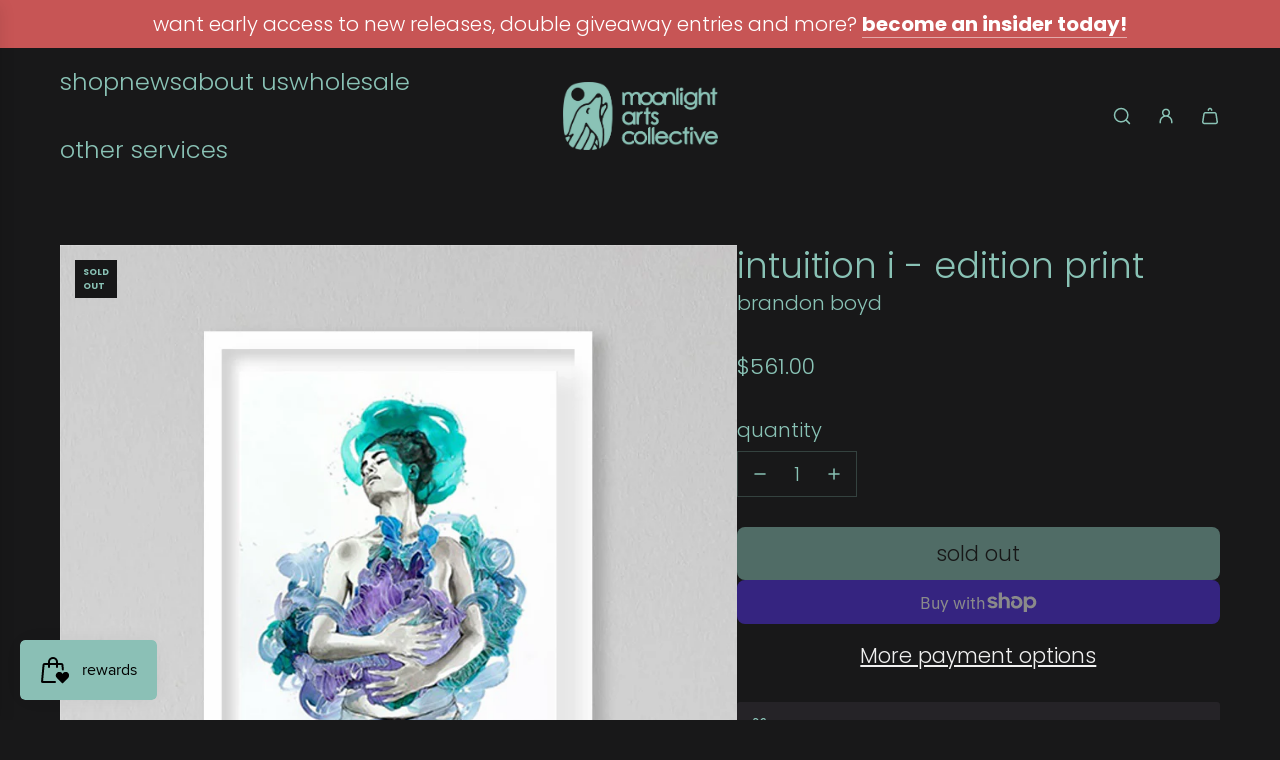

--- FILE ---
content_type: application/javascript; charset=utf-8
request_url: https://recommendations.loopclub.io/v2/storefront/template/?product_id=8057201492209&theme_id=154537296113&page=moonlightartscollective.com%2Fen-ca%2Fproducts%2Fintuition-artist-proof-45-100&r_type=product&r_id=8057201492209&page_type=product_page&currency=CAD&shop=moonlight-ac.myshopify.com&user_id=1769019425-ab766864-9bb5-4c74-be38-dc18eb6f4ffe&theme_store_id=1536&locale=en&screen=desktop&qs=%7B%7D&client_id=50a1fe76-9af9-43ff-9cd1-972f4e501501&cbt=true&cbs=true&market=6796738801&callback=jsonp_callback_27830
body_size: 5825
content:
jsonp_callback_27830({"visit_id":"1769019429-db09fa84-8a7a-4d6c-a5fb-98952b526a88","widgets":[{"id":219370,"page_id":129591,"widget_serve_id":"1c93d56c-369e-4d90-a489-d6f75073d66c","type":"similar_products","max_content":8,"min_content":1,"enabled":true,"location":"shopify-section-product-recommendations","title":"more to explore","css":"[data-rk-widget-id='219370'] .rktheme-addtocart-select-arrow::after {    border-top-color: #181819;  }  [data-rk-widget-id='219370'] .rktheme-bundle-add-to-cart {    background-color: #000;    color: #fff;  }  [data-rk-widget-id='219370'] .rktheme-bundle-add-to-cart:hover {    background-color: #000;  }  [data-rk-widget-id='219370'] .rktheme-bundle-total-price-amounts {    color: #222;  }  [data-rk-widget-id='219370'] .rktheme-bundle-product-item-prices {    color: #222;  }  [data-rk-widget-id='219370'] .rktheme-widget-title {    font-size: 30px;  }  [data-rk-widget-id='219370'] .rktheme-bundle-title {    font-size: 30px;  }        [data-rk-widget-id='219370'] .rktheme-product-image {    object-fit: cover;  }          [data-rk-widget-id='219370'] .rktheme-widget-title {    text-align:center;  }          [data-rk-widget-id='219370'] .rktheme-product-title {    font-family: Century Gothic,sans-serif;  }        [data-rk-widget-id='219370'] .rktheme-product-price-wrap {    font-family: Century Gothic,sans-serif;  }        [data-rk-widget-id='219370'] .rktheme-widget-container[data-ui-mode=desktop] .rktheme-bundle-image,  [data-rk-widget-id='219370'] .rktheme-widget-container[data-ui-mode=mobile] .rktheme-bundle-image {    position: absolute;    top: 0;    left: 0;    right: 0;    bottom: 0;    height: 100%;    width: 100%;    max-height: unset;            object-fit: cover      }      ","layout":"carousel","cart_button_text":"Add to Cart","page_type":"product_page","desktop_per_view":4,"mobile_per_view":2,"carousel_control":"arrow","position_enabled":true,"position":1,"enable_cart_button":false,"cart_button_template":null,"extra":{"auto_position_on":false,"auto_position_last_updated_at":null},"enable_popup":false,"popup_config":{},"show_discount_label":false,"allow_out_of_stock":true,"tablet_per_view":3,"discount_config":{},"cart_properties":{},"template":"<section class='rktheme-widget-container' data-layout='carousel'>    <h3 class='rktheme-widget-title section-title--wrapper'><span>more to explore</span></h3>    <div class='rktheme-carousel-wrap'>      <div class='rktheme-carousel-container glide'>        <div class=\"rktheme-carousel-track glide__track\" data-glide-el=\"track\">          <ul class=\"rktheme-carousel-slides glide__slides\">                                                                                                                <li class='rktheme-carousel-slide glide__slide'>                <div class='rktheme-product-card rktheme-grid-product' data-rk-product-id='8460152471793'>                  <a class='rktheme-product-image-wrap' href='/products/matthew-salacuse-andy-samberg-los-angeles-ca-15-x-20-inch-edition' data-rk-track-type='clicked' data-rk-track-prevent-default='true'>                      <img class='rktheme-product-image  rktheme-product-image--primary' loading=\"lazy\" data-sizes=\"auto\" src=\"https://cdn.shopify.com/s/files/1/0601/8455/9857/files/wc_matthewsalacuse_andysamberglosangelesca15x20_01_c577df6d-f572-46d5-86dd-d72c80575d36_600x.jpg?v=1723216382\" data-src=\"https://cdn.shopify.com/s/files/1/0601/8455/9857/files/wc_matthewsalacuse_andysamberglosangelesca15x20_01_c577df6d-f572-46d5-86dd-d72c80575d36_600x.jpg?v=1723216382\" data-srcset=\"https://cdn.shopify.com/s/files/1/0601/8455/9857/files/wc_matthewsalacuse_andysamberglosangelesca15x20_01_c577df6d-f572-46d5-86dd-d72c80575d36_180x.jpg?v=1723216382 180w 180h, https://cdn.shopify.com/s/files/1/0601/8455/9857/files/wc_matthewsalacuse_andysamberglosangelesca15x20_01_c577df6d-f572-46d5-86dd-d72c80575d36_360x.jpg?v=1723216382 360w 360h, https://cdn.shopify.com/s/files/1/0601/8455/9857/files/wc_matthewsalacuse_andysamberglosangelesca15x20_01_c577df6d-f572-46d5-86dd-d72c80575d36_540x.jpg?v=1723216382 540w 540h, https://cdn.shopify.com/s/files/1/0601/8455/9857/files/wc_matthewsalacuse_andysamberglosangelesca15x20_01_c577df6d-f572-46d5-86dd-d72c80575d36_720x.jpg?v=1723216382 720w 720h, https://cdn.shopify.com/s/files/1/0601/8455/9857/files/wc_matthewsalacuse_andysamberglosangelesca15x20_01_c577df6d-f572-46d5-86dd-d72c80575d36_900x.jpg?v=1723216382 900w 900h, https://cdn.shopify.com/s/files/1/0601/8455/9857/files/wc_matthewsalacuse_andysamberglosangelesca15x20_01_c577df6d-f572-46d5-86dd-d72c80575d36.jpg?v=1723216382 1080w 1080h\" alt='andy samberg, los angeles ca - 15 x 20 inch edition' />                    <div class='rktheme-discount-label' data-compare-price=\"None\" data-price=\"125.0\" data-label=\"{percent} off\"></div>                    <div class='rktheme-added-to-cart-tooltip'>added to cart!</div>                  </a>                  <div class='rktheme-product-details'>                      <div class='rktheme-product-vendor rktheme-product-vendor--above-title'>matthew salacuse</div>                    <a class='rktheme-product-title' href='/products/matthew-salacuse-andy-samberg-los-angeles-ca-15-x-20-inch-edition' data-rk-track-type='clicked' data-rk-track-prevent-default='true'>                        andy samberg, los angeles ca - 15 x 20 inch edition                    </a>                      <div class='rktheme-product-vendor rktheme-product-vendor--below-title'>matthew salacuse</div>                    <div class='rktheme-product-price-wrap' data-compare-price='False'>                        <span class='rktheme-product-price rktheme-product-price--original'>                          <span class='money'><span class=\"money\">$179.00</span></span>                        </span>                    </div>                    <div class='rktheme-addtocart-container'>                        <button type='button' class='rktheme-addtocart-button' data-rk-variant-id='45253000790257'>                            Add to cart                        </button>                    </div>                  </div>                </div>              </li>                                                                                                                <li class='rktheme-carousel-slide glide__slide'>                <div class='rktheme-product-card rktheme-grid-product' data-rk-product-id='7770662830321'>                  <a class='rktheme-product-image-wrap' href='/products/madonna-adorned-hand-painted-multiple-v' data-rk-track-type='clicked' data-rk-track-prevent-default='true'>                      <img class='rktheme-product-image  rktheme-product-image--primary' loading=\"lazy\" data-sizes=\"auto\" src=\"https://cdn.shopify.com/s/files/1/0601/8455/9857/products/05-brandon-boyd-mama-dolly-00_600x.jpg?v=1672867017\" data-src=\"https://cdn.shopify.com/s/files/1/0601/8455/9857/products/05-brandon-boyd-mama-dolly-00_600x.jpg?v=1672867017\" data-srcset=\"https://cdn.shopify.com/s/files/1/0601/8455/9857/products/05-brandon-boyd-mama-dolly-00_180x.jpg?v=1672867017 180w 180h, https://cdn.shopify.com/s/files/1/0601/8455/9857/products/05-brandon-boyd-mama-dolly-00_360x.jpg?v=1672867017 360w 360h, https://cdn.shopify.com/s/files/1/0601/8455/9857/products/05-brandon-boyd-mama-dolly-00_540x.jpg?v=1672867017 540w 540h, https://cdn.shopify.com/s/files/1/0601/8455/9857/products/05-brandon-boyd-mama-dolly-00_720x.jpg?v=1672867017 720w 720h, https://cdn.shopify.com/s/files/1/0601/8455/9857/products/05-brandon-boyd-mama-dolly-00_900x.jpg?v=1672867017 900w 900h, https://cdn.shopify.com/s/files/1/0601/8455/9857/products/05-brandon-boyd-mama-dolly-00_1080x.jpg?v=1672867017 1080w 1080h, https://cdn.shopify.com/s/files/1/0601/8455/9857/products/05-brandon-boyd-mama-dolly-00_1296x.jpg?v=1672867017 1296w 1296h, https://cdn.shopify.com/s/files/1/0601/8455/9857/products/05-brandon-boyd-mama-dolly-00_1512x.jpg?v=1672867017 1512w 1512h, https://cdn.shopify.com/s/files/1/0601/8455/9857/products/05-brandon-boyd-mama-dolly-00_1728x.jpg?v=1672867017 1728w 1728h, https://cdn.shopify.com/s/files/1/0601/8455/9857/products/05-brandon-boyd-mama-dolly-00_1950x.jpg?v=1672867017 1950w 1950h, https://cdn.shopify.com/s/files/1/0601/8455/9857/products/05-brandon-boyd-mama-dolly-00.jpg?v=1672867017 2000w 2000h\" alt='madonna adorned - hand-painted multiple - v' />                    <div class='rktheme-discount-label' data-compare-price=\"None\" data-price=\"1600.0\" data-label=\"{percent} off\"></div>                    <div class='rktheme-added-to-cart-tooltip'>added to cart!</div>                  </a>                  <div class='rktheme-product-details'>                      <div class='rktheme-product-vendor rktheme-product-vendor--above-title'>brandon boyd x mama dolly</div>                    <a class='rktheme-product-title' href='/products/madonna-adorned-hand-painted-multiple-v' data-rk-track-type='clicked' data-rk-track-prevent-default='true'>                        madonna adorned - hand-painted multiple - v                    </a>                      <div class='rktheme-product-vendor rktheme-product-vendor--below-title'>brandon boyd x mama dolly</div>                    <div class='rktheme-product-price-wrap' data-compare-price='False'>                        <span class='rktheme-product-price rktheme-product-price--original'>                          <span class='money'><span class=\"money\">$2,273.00</span></span>                        </span>                    </div>                    <div class='rktheme-addtocart-container'>                        <button type='button' class='rktheme-addtocart-button' data-rk-variant-id='43129377587441'>                            Add to cart                        </button>                    </div>                  </div>                </div>              </li>                                                                                                                <li class='rktheme-carousel-slide glide__slide'>                <div class='rktheme-product-card rktheme-grid-product' data-rk-product-id='7770663387377'>                  <a class='rktheme-product-image-wrap' href='/products/madonna-adorned-hand-painted-multiple-vi' data-rk-track-type='clicked' data-rk-track-prevent-default='true'>                      <img class='rktheme-product-image  rktheme-product-image--primary' loading=\"lazy\" data-sizes=\"auto\" src=\"https://cdn.shopify.com/s/files/1/0601/8455/9857/products/06-brandon-boyd-mama-dolly-00_600x.jpg?v=1660068578\" data-src=\"https://cdn.shopify.com/s/files/1/0601/8455/9857/products/06-brandon-boyd-mama-dolly-00_600x.jpg?v=1660068578\" data-srcset=\"https://cdn.shopify.com/s/files/1/0601/8455/9857/products/06-brandon-boyd-mama-dolly-00_180x.jpg?v=1660068578 180w 180h, https://cdn.shopify.com/s/files/1/0601/8455/9857/products/06-brandon-boyd-mama-dolly-00_360x.jpg?v=1660068578 360w 360h, https://cdn.shopify.com/s/files/1/0601/8455/9857/products/06-brandon-boyd-mama-dolly-00_540x.jpg?v=1660068578 540w 540h, https://cdn.shopify.com/s/files/1/0601/8455/9857/products/06-brandon-boyd-mama-dolly-00_720x.jpg?v=1660068578 720w 720h, https://cdn.shopify.com/s/files/1/0601/8455/9857/products/06-brandon-boyd-mama-dolly-00_900x.jpg?v=1660068578 900w 900h, https://cdn.shopify.com/s/files/1/0601/8455/9857/products/06-brandon-boyd-mama-dolly-00_1080x.jpg?v=1660068578 1080w 1080h, https://cdn.shopify.com/s/files/1/0601/8455/9857/products/06-brandon-boyd-mama-dolly-00_1296x.jpg?v=1660068578 1296w 1296h, https://cdn.shopify.com/s/files/1/0601/8455/9857/products/06-brandon-boyd-mama-dolly-00_1512x.jpg?v=1660068578 1512w 1512h, https://cdn.shopify.com/s/files/1/0601/8455/9857/products/06-brandon-boyd-mama-dolly-00_1728x.jpg?v=1660068578 1728w 1728h, https://cdn.shopify.com/s/files/1/0601/8455/9857/products/06-brandon-boyd-mama-dolly-00_1950x.jpg?v=1660068578 1950w 1950h, https://cdn.shopify.com/s/files/1/0601/8455/9857/products/06-brandon-boyd-mama-dolly-00.jpg?v=1660068578 2000w 2000h\" alt='madonna adorned - hand-painted multiple - vi' />                    <div class='rktheme-discount-label' data-compare-price=\"None\" data-price=\"1600.0\" data-label=\"{percent} off\"></div>                    <div class='rktheme-added-to-cart-tooltip'>added to cart!</div>                  </a>                  <div class='rktheme-product-details'>                      <div class='rktheme-product-vendor rktheme-product-vendor--above-title'>brandon boyd x mama dolly</div>                    <a class='rktheme-product-title' href='/products/madonna-adorned-hand-painted-multiple-vi' data-rk-track-type='clicked' data-rk-track-prevent-default='true'>                        madonna adorned - hand-painted multiple - vi                    </a>                      <div class='rktheme-product-vendor rktheme-product-vendor--below-title'>brandon boyd x mama dolly</div>                    <div class='rktheme-product-price-wrap' data-compare-price='False'>                        <span class='rktheme-product-price rktheme-product-price--original'>                          <span class='money'><span class=\"money\">$2,273.00</span></span>                        </span>                    </div>                    <div class='rktheme-addtocart-container'>                        <button type='button' class='rktheme-addtocart-button' data-rk-variant-id='43129378603249'>                            Add to cart                        </button>                    </div>                  </div>                </div>              </li>                                                                                                                <li class='rktheme-carousel-slide glide__slide'>                <div class='rktheme-product-card rktheme-grid-product' data-rk-product-id='9234155012337'>                  <a class='rktheme-product-image-wrap' href='/products/jenny-r-johnson-hello-sexy' data-rk-track-type='clicked' data-rk-track-prevent-default='true'>                      <img class='rktheme-product-image  rktheme-product-image--primary' loading=\"lazy\" data-sizes=\"auto\" src=\"https://cdn.shopify.com/s/files/1/0601/8455/9857/files/wc_jennyrjohnson_hellosexy18x24_02_600x.jpg?v=1754416609\" data-src=\"https://cdn.shopify.com/s/files/1/0601/8455/9857/files/wc_jennyrjohnson_hellosexy18x24_02_600x.jpg?v=1754416609\" data-srcset=\"https://cdn.shopify.com/s/files/1/0601/8455/9857/files/wc_jennyrjohnson_hellosexy18x24_02_180x.jpg?v=1754416609 180w 180h, https://cdn.shopify.com/s/files/1/0601/8455/9857/files/wc_jennyrjohnson_hellosexy18x24_02_360x.jpg?v=1754416609 360w 360h, https://cdn.shopify.com/s/files/1/0601/8455/9857/files/wc_jennyrjohnson_hellosexy18x24_02_540x.jpg?v=1754416609 540w 540h, https://cdn.shopify.com/s/files/1/0601/8455/9857/files/wc_jennyrjohnson_hellosexy18x24_02_720x.jpg?v=1754416609 720w 720h, https://cdn.shopify.com/s/files/1/0601/8455/9857/files/wc_jennyrjohnson_hellosexy18x24_02_900x.jpg?v=1754416609 900w 900h, https://cdn.shopify.com/s/files/1/0601/8455/9857/files/wc_jennyrjohnson_hellosexy18x24_02.jpg?v=1754416609 1080w 1080h\" alt='hello, sexy' />                    <div class='rktheme-discount-label' data-compare-price=\"None\" data-price=\"95.0\" data-label=\"{percent} off\"></div>                    <div class='rktheme-added-to-cart-tooltip'>added to cart!</div>                  </a>                  <div class='rktheme-product-details'>                      <div class='rktheme-product-vendor rktheme-product-vendor--above-title'>jenny r johnson</div>                    <a class='rktheme-product-title' href='/products/jenny-r-johnson-hello-sexy' data-rk-track-type='clicked' data-rk-track-prevent-default='true'>                        hello, sexy                    </a>                      <div class='rktheme-product-vendor rktheme-product-vendor--below-title'>jenny r johnson</div>                    <div class='rktheme-product-price-wrap' data-compare-price='False'>                        <span class='rktheme-product-price rktheme-product-price--original'>                          <span class='money'><span class=\"money\">$133.00</span></span>                        </span>                    </div>                    <div class='rktheme-addtocart-container'>                        <div class='rktheme-addtocart-select-wrap'>                          <select class='rktheme-addtocart-select'>                            <option selected disabled value=\"-1\">Add to cart</option>                                <option value=\"46729640771825\">8 x 10 in - (<span class=\"money\">$133.00</span>)</option>                                <option value=\"46729640804593\">11 x 14 in - (<span class=\"money\">$210.00</span>)</option>                                <option value=\"46729640739057\">18 x 24 in - (<span class=\"money\">$350.00</span>)</option>                          </select>                          <div class='rktheme-addtocart-select-arrow'></div>                        </div>                    </div>                  </div>                </div>              </li>                                                                                                                <li class='rktheme-carousel-slide glide__slide'>                <div class='rktheme-product-card rktheme-grid-product' data-rk-product-id='8808046625009'>                  <a class='rktheme-product-image-wrap' href='/products/cyrus-walker-hissing-whistle' data-rk-track-type='clicked' data-rk-track-prevent-default='true'>                      <img class='rktheme-product-image  rktheme-product-image--primary' loading=\"lazy\" data-sizes=\"auto\" src=\"https://cdn.shopify.com/s/files/1/0601/8455/9857/files/wc_cyruswalker_hissingwhistle6x6_02_600x.jpg?v=1747336358\" data-src=\"https://cdn.shopify.com/s/files/1/0601/8455/9857/files/wc_cyruswalker_hissingwhistle6x6_02_600x.jpg?v=1747336358\" data-srcset=\"https://cdn.shopify.com/s/files/1/0601/8455/9857/files/wc_cyruswalker_hissingwhistle6x6_02_180x.jpg?v=1747336358 180w 180h, https://cdn.shopify.com/s/files/1/0601/8455/9857/files/wc_cyruswalker_hissingwhistle6x6_02_360x.jpg?v=1747336358 360w 360h, https://cdn.shopify.com/s/files/1/0601/8455/9857/files/wc_cyruswalker_hissingwhistle6x6_02_540x.jpg?v=1747336358 540w 540h, https://cdn.shopify.com/s/files/1/0601/8455/9857/files/wc_cyruswalker_hissingwhistle6x6_02_720x.jpg?v=1747336358 720w 720h, https://cdn.shopify.com/s/files/1/0601/8455/9857/files/wc_cyruswalker_hissingwhistle6x6_02_900x.jpg?v=1747336358 900w 900h, https://cdn.shopify.com/s/files/1/0601/8455/9857/files/wc_cyruswalker_hissingwhistle6x6_02.jpg?v=1747336358 1080w 1080h\" alt='hissing whistle' />                    <div class='rktheme-discount-label' data-compare-price=\"55.0\" data-price=\"44.0\" data-label=\"{percent} off\"></div>                    <div class='rktheme-added-to-cart-tooltip'>added to cart!</div>                  </a>                  <div class='rktheme-product-details'>                      <div class='rktheme-product-vendor rktheme-product-vendor--above-title'>cyrus walker</div>                    <a class='rktheme-product-title' href='/products/cyrus-walker-hissing-whistle' data-rk-track-type='clicked' data-rk-track-prevent-default='true'>                        hissing whistle                    </a>                      <div class='rktheme-product-vendor rktheme-product-vendor--below-title'>cyrus walker</div>                    <div class='rktheme-product-price-wrap' data-compare-price='True'>                        <span class='rktheme-product-price rktheme-product-price--compare'>                          <span class='money'><span class=\"money\">$77.00</span></span>                        </span>                        <span class='rktheme-product-price rktheme-product-price--original'>                          <span class='money'><span class=\"money\">$62.00</span></span>                        </span>                    </div>                    <div class='rktheme-addtocart-container'>                        <div class='rktheme-addtocart-select-wrap'>                          <select class='rktheme-addtocart-select'>                            <option selected disabled value=\"-1\">Add to cart</option>                                <option value=\"46136939806961\">6 x 6 in - (<span class=\"money\">$62.00</span>)</option>                                <option value=\"46136939839729\">8 x 8 in - (<span class=\"money\">$107.00</span>)</option>                                <option value=\"46136939872497\">12 x 12 in - (<span class=\"money\">$168.00</span>)</option>                          </select>                          <div class='rktheme-addtocart-select-arrow'></div>                        </div>                    </div>                  </div>                </div>              </li>                                                                                                                <li class='rktheme-carousel-slide glide__slide'>                <div class='rktheme-product-card rktheme-grid-product' data-rk-product-id='8075933024497'>                  <a class='rktheme-product-image-wrap' href='/products/cincinnati-20-x-28-inch-hand-embellished-edition' data-rk-track-type='clicked' data-rk-track-prevent-default='true'>                      <img class='rktheme-product-image  rktheme-product-image--primary' loading=\"lazy\" data-sizes=\"auto\" src=\"https://cdn.shopify.com/s/files/1/0601/8455/9857/files/CINCINNATI_HANDEMBELLISHED_1200X1200_FRAMED_V1_ee542f68-7f7b-422e-8fdf-cd2fb0f01d0b_600x.png?v=1704914559\" data-src=\"https://cdn.shopify.com/s/files/1/0601/8455/9857/files/CINCINNATI_HANDEMBELLISHED_1200X1200_FRAMED_V1_ee542f68-7f7b-422e-8fdf-cd2fb0f01d0b_600x.png?v=1704914559\" data-srcset=\"https://cdn.shopify.com/s/files/1/0601/8455/9857/files/CINCINNATI_HANDEMBELLISHED_1200X1200_FRAMED_V1_ee542f68-7f7b-422e-8fdf-cd2fb0f01d0b_180x.png?v=1704914559 180w 180h, https://cdn.shopify.com/s/files/1/0601/8455/9857/files/CINCINNATI_HANDEMBELLISHED_1200X1200_FRAMED_V1_ee542f68-7f7b-422e-8fdf-cd2fb0f01d0b_360x.png?v=1704914559 360w 360h, https://cdn.shopify.com/s/files/1/0601/8455/9857/files/CINCINNATI_HANDEMBELLISHED_1200X1200_FRAMED_V1_ee542f68-7f7b-422e-8fdf-cd2fb0f01d0b_540x.png?v=1704914559 540w 540h, https://cdn.shopify.com/s/files/1/0601/8455/9857/files/CINCINNATI_HANDEMBELLISHED_1200X1200_FRAMED_V1_ee542f68-7f7b-422e-8fdf-cd2fb0f01d0b_720x.png?v=1704914559 720w 720h, https://cdn.shopify.com/s/files/1/0601/8455/9857/files/CINCINNATI_HANDEMBELLISHED_1200X1200_FRAMED_V1_ee542f68-7f7b-422e-8fdf-cd2fb0f01d0b_900x.png?v=1704914559 900w 900h, https://cdn.shopify.com/s/files/1/0601/8455/9857/files/CINCINNATI_HANDEMBELLISHED_1200X1200_FRAMED_V1_ee542f68-7f7b-422e-8fdf-cd2fb0f01d0b_1080x.png?v=1704914559 1080w 1080h, https://cdn.shopify.com/s/files/1/0601/8455/9857/files/CINCINNATI_HANDEMBELLISHED_1200X1200_FRAMED_V1_ee542f68-7f7b-422e-8fdf-cd2fb0f01d0b.png?v=1704914559 1200w 1200h\" alt='cincinnati, ohio - hand-embellished - edition i' />                    <div class='rktheme-discount-label' data-compare-price=\"None\" data-price=\"500.0\" data-label=\"{percent} off\"></div>                    <div class='rktheme-added-to-cart-tooltip'>added to cart!</div>                  </a>                  <div class='rktheme-product-details'>                      <div class='rktheme-product-vendor rktheme-product-vendor--above-title'>sam farrar</div>                    <a class='rktheme-product-title' href='/products/cincinnati-20-x-28-inch-hand-embellished-edition' data-rk-track-type='clicked' data-rk-track-prevent-default='true'>                        cincinnati, ohio - hand-embellished - edition i                    </a>                      <div class='rktheme-product-vendor rktheme-product-vendor--below-title'>sam farrar</div>                    <div class='rktheme-product-price-wrap' data-compare-price='False'>                        <span class='rktheme-product-price rktheme-product-price--original'>                          <span class='money'><span class=\"money\">$713.00</span></span>                        </span>                    </div>                    <div class='rktheme-addtocart-container'>                        <button type='button' class='rktheme-addtocart-button' data-rk-variant-id='44174878015729'>                            Add to cart                        </button>                    </div>                  </div>                </div>              </li>                                                                                                                <li class='rktheme-carousel-slide glide__slide'>                <div class='rktheme-product-card rktheme-grid-product' data-rk-product-id='8083175080177'>                  <a class='rktheme-product-image-wrap' href='/products/cincinnati-ohio-hand-embellished-edition-ii' data-rk-track-type='clicked' data-rk-track-prevent-default='true'>                      <img class='rktheme-product-image  rktheme-product-image--primary' loading=\"lazy\" data-sizes=\"auto\" src=\"https://cdn.shopify.com/s/files/1/0601/8455/9857/files/CINCINNATI_HANDEMBELLISHED_1200X1200_FRAMED_V2_9e927317-f9ea-4530-8a13-a3d97253fb35_600x.png?v=1704920395\" data-src=\"https://cdn.shopify.com/s/files/1/0601/8455/9857/files/CINCINNATI_HANDEMBELLISHED_1200X1200_FRAMED_V2_9e927317-f9ea-4530-8a13-a3d97253fb35_600x.png?v=1704920395\" data-srcset=\"https://cdn.shopify.com/s/files/1/0601/8455/9857/files/CINCINNATI_HANDEMBELLISHED_1200X1200_FRAMED_V2_9e927317-f9ea-4530-8a13-a3d97253fb35_180x.png?v=1704920395 180w 180h, https://cdn.shopify.com/s/files/1/0601/8455/9857/files/CINCINNATI_HANDEMBELLISHED_1200X1200_FRAMED_V2_9e927317-f9ea-4530-8a13-a3d97253fb35_360x.png?v=1704920395 360w 360h, https://cdn.shopify.com/s/files/1/0601/8455/9857/files/CINCINNATI_HANDEMBELLISHED_1200X1200_FRAMED_V2_9e927317-f9ea-4530-8a13-a3d97253fb35_540x.png?v=1704920395 540w 540h, https://cdn.shopify.com/s/files/1/0601/8455/9857/files/CINCINNATI_HANDEMBELLISHED_1200X1200_FRAMED_V2_9e927317-f9ea-4530-8a13-a3d97253fb35_720x.png?v=1704920395 720w 720h, https://cdn.shopify.com/s/files/1/0601/8455/9857/files/CINCINNATI_HANDEMBELLISHED_1200X1200_FRAMED_V2_9e927317-f9ea-4530-8a13-a3d97253fb35_900x.png?v=1704920395 900w 900h, https://cdn.shopify.com/s/files/1/0601/8455/9857/files/CINCINNATI_HANDEMBELLISHED_1200X1200_FRAMED_V2_9e927317-f9ea-4530-8a13-a3d97253fb35_1080x.png?v=1704920395 1080w 1080h, https://cdn.shopify.com/s/files/1/0601/8455/9857/files/CINCINNATI_HANDEMBELLISHED_1200X1200_FRAMED_V2_9e927317-f9ea-4530-8a13-a3d97253fb35.png?v=1704920395 1200w 1200h\" alt='cincinnati, ohio - hand-embellished - edition ii' />                    <div class='rktheme-discount-label' data-compare-price=\"None\" data-price=\"500.0\" data-label=\"{percent} off\"></div>                    <div class='rktheme-added-to-cart-tooltip'>added to cart!</div>                  </a>                  <div class='rktheme-product-details'>                      <div class='rktheme-product-vendor rktheme-product-vendor--above-title'>sam farrar</div>                    <a class='rktheme-product-title' href='/products/cincinnati-ohio-hand-embellished-edition-ii' data-rk-track-type='clicked' data-rk-track-prevent-default='true'>                        cincinnati, ohio - hand-embellished - edition ii                    </a>                      <div class='rktheme-product-vendor rktheme-product-vendor--below-title'>sam farrar</div>                    <div class='rktheme-product-price-wrap' data-compare-price='False'>                        <span class='rktheme-product-price rktheme-product-price--original'>                          <span class='money'><span class=\"money\">$713.00</span></span>                        </span>                    </div>                    <div class='rktheme-addtocart-container'>                        <button type='button' class='rktheme-addtocart-button' data-rk-variant-id='44200206729457'>                            Add to cart                        </button>                    </div>                  </div>                </div>              </li>                                                                                                                <li class='rktheme-carousel-slide glide__slide'>                <div class='rktheme-product-card rktheme-grid-product' data-rk-product-id='8083176751345'>                  <a class='rktheme-product-image-wrap' href='/products/cincinnati-ohio-hand-embellished-edition-iii' data-rk-track-type='clicked' data-rk-track-prevent-default='true'>                      <img class='rktheme-product-image  rktheme-product-image--primary' loading=\"lazy\" data-sizes=\"auto\" src=\"https://cdn.shopify.com/s/files/1/0601/8455/9857/files/CINCINNATI_HANDEMBELLISHED_1200X1200_FRAMED_V3_600x.png?v=1704920573\" data-src=\"https://cdn.shopify.com/s/files/1/0601/8455/9857/files/CINCINNATI_HANDEMBELLISHED_1200X1200_FRAMED_V3_600x.png?v=1704920573\" data-srcset=\"https://cdn.shopify.com/s/files/1/0601/8455/9857/files/CINCINNATI_HANDEMBELLISHED_1200X1200_FRAMED_V3_180x.png?v=1704920573 180w 180h, https://cdn.shopify.com/s/files/1/0601/8455/9857/files/CINCINNATI_HANDEMBELLISHED_1200X1200_FRAMED_V3_360x.png?v=1704920573 360w 360h, https://cdn.shopify.com/s/files/1/0601/8455/9857/files/CINCINNATI_HANDEMBELLISHED_1200X1200_FRAMED_V3_540x.png?v=1704920573 540w 540h, https://cdn.shopify.com/s/files/1/0601/8455/9857/files/CINCINNATI_HANDEMBELLISHED_1200X1200_FRAMED_V3_720x.png?v=1704920573 720w 720h, https://cdn.shopify.com/s/files/1/0601/8455/9857/files/CINCINNATI_HANDEMBELLISHED_1200X1200_FRAMED_V3_900x.png?v=1704920573 900w 900h, https://cdn.shopify.com/s/files/1/0601/8455/9857/files/CINCINNATI_HANDEMBELLISHED_1200X1200_FRAMED_V3_1080x.png?v=1704920573 1080w 1080h, https://cdn.shopify.com/s/files/1/0601/8455/9857/files/CINCINNATI_HANDEMBELLISHED_1200X1200_FRAMED_V3.png?v=1704920573 1201w 1201h\" alt='cincinnati, ohio - hand-embellished - edition iii' />                    <div class='rktheme-discount-label' data-compare-price=\"None\" data-price=\"500.0\" data-label=\"{percent} off\"></div>                    <div class='rktheme-added-to-cart-tooltip'>added to cart!</div>                  </a>                  <div class='rktheme-product-details'>                      <div class='rktheme-product-vendor rktheme-product-vendor--above-title'>sam farrar</div>                    <a class='rktheme-product-title' href='/products/cincinnati-ohio-hand-embellished-edition-iii' data-rk-track-type='clicked' data-rk-track-prevent-default='true'>                        cincinnati, ohio - hand-embellished - edition iii                    </a>                      <div class='rktheme-product-vendor rktheme-product-vendor--below-title'>sam farrar</div>                    <div class='rktheme-product-price-wrap' data-compare-price='False'>                        <span class='rktheme-product-price rktheme-product-price--original'>                          <span class='money'><span class=\"money\">$713.00</span></span>                        </span>                    </div>                    <div class='rktheme-addtocart-container'>                        <button type='button' class='rktheme-addtocart-button' data-rk-variant-id='44200209285361'>                            Add to cart                        </button>                    </div>                  </div>                </div>              </li>          </ul>        </div>        <div class=\"rktheme-carousel-arrows glide__arrows\" data-glide-el=\"controls\">          <button class=\"rktheme-carousel-arrow glide__arrow glide__arrow--left\" data-glide-dir=\"<\" type=\"button\">            <svg xmlns=\"http://www.w3.org/2000/svg\" viewBox=\"0 0 492 492\"><path d=\"M198.608 246.104L382.664 62.04c5.068-5.056 7.856-11.816 7.856-19.024 0-7.212-2.788-13.968-7.856-19.032l-16.128-16.12C361.476 2.792 354.712 0 347.504 0s-13.964 2.792-19.028 7.864L109.328 227.008c-5.084 5.08-7.868 11.868-7.848 19.084-.02 7.248 2.76 14.028 7.848 19.112l218.944 218.932c5.064 5.072 11.82 7.864 19.032 7.864 7.208 0 13.964-2.792 19.032-7.864l16.124-16.12c10.492-10.492 10.492-27.572 0-38.06L198.608 246.104z\"/></svg>          </button>          <button class=\"rktheme-carousel-arrow glide__arrow glide__arrow--right\" data-glide-dir=\">\" type=\"button\">            <svg xmlns=\"http://www.w3.org/2000/svg\" viewBox=\"0 0 492.004 492.004\"><path d=\"M382.678 226.804L163.73 7.86C158.666 2.792 151.906 0 144.698 0s-13.968 2.792-19.032 7.86l-16.124 16.12c-10.492 10.504-10.492 27.576 0 38.064L293.398 245.9l-184.06 184.06c-5.064 5.068-7.86 11.824-7.86 19.028 0 7.212 2.796 13.968 7.86 19.04l16.124 16.116c5.068 5.068 11.824 7.86 19.032 7.86s13.968-2.792 19.032-7.86L382.678 265c5.076-5.084 7.864-11.872 7.848-19.088.016-7.244-2.772-14.028-7.848-19.108z\"/></svg>          </button>        </div>        <div class=\"rktheme-carousel-bullets glide__bullets\" data-glide-el=\"controls[nav]\">            <button type='button' class=\"rktheme-carousel-bullet glide__bullet\" data-glide-dir=\"=0\"></button>            <button type='button' class=\"rktheme-carousel-bullet glide__bullet\" data-glide-dir=\"=1\"></button>            <button type='button' class=\"rktheme-carousel-bullet glide__bullet\" data-glide-dir=\"=2\"></button>            <button type='button' class=\"rktheme-carousel-bullet glide__bullet\" data-glide-dir=\"=3\"></button>            <button type='button' class=\"rktheme-carousel-bullet glide__bullet\" data-glide-dir=\"=4\"></button>            <button type='button' class=\"rktheme-carousel-bullet glide__bullet\" data-glide-dir=\"=5\"></button>            <button type='button' class=\"rktheme-carousel-bullet glide__bullet\" data-glide-dir=\"=6\"></button>            <button type='button' class=\"rktheme-carousel-bullet glide__bullet\" data-glide-dir=\"=7\"></button>        </div>      </div>    </div>  <div class='rktheme-settings-data' style='display: none;'><script type=\"application/json\">{\"carousel\": {\"arrow_fill\": \"#181819\", \"arrow_style\": \"rectangle\", \"bullet_size\": 10, \"glide_config\": {\"peek\": 0, \"type\": \"carousel\", \"bound\": true, \"rewind\": false, \"keyboard\": true, \"start_at\": 0, \"direction\": \"ltr\", \"per_touch\": 1, \"variable_width\": true}, \"per_row_mobile\": 2, \"arrow_icon_size\": 25, \"navigation_mode\": \"arrows\", \"per_row_desktop\": 4, \"arrow_background\": \"#8ac3b6\", \"arrow_transition\": \"appear\", \"bullet_background\": \"#bbb\", \"per_row_widescreen\": 5, \"arrow_icon_size_mobile\": 20, \"bullet_active_background\": \"#222\"}, \"product_card\": {\"gutter\": 30, \"price_color\": \"#8ac2b6\", \"title_align\": \"center\", \"title_color\": \"#fff\", \"vendor_color\": \"#8ac2b6\", \"gutter_mobile\": 15, \"max_title_rows\": 2, \"per_row_mobile\": \"2\", \"per_row_tablet\": 3, \"per_row_desktop\": \"4\", \"price_font_size\": \"17px\", \"title_font_size\": \"16px\", \"vendor_position\": \"above\", \"add_to_cart_mode\": \"slide\", \"image_hover_mode\": \"secondary\", \"image_object_fit\": \"cover\", \"vendor_font_size\": \"15px\", \"add_to_cart_color\": \"#181819\", \"price_font_family\": \"Century Gothic,sans-serif\", \"image_aspect_ratio\": \"1:1\", \"per_row_widescreen\": 6, \"discount_label_text\": \"{percent} off\", \"price_color_compare\": \"#aaa\", \"discount_label_color\": \"#8AC2B6\", \"max_title_characters\": 80, \"price_color_original\": \"#8ac2b6\", \"price_compare_at_mode\": \"before\", \"add_to_cart_background\": \"#8AC2B6\", \"discount_label_visible\": true, \"discount_label_position\": \"left\", \"redirect_on_add_to_cart\": false, \"discount_label_background\": \"#494949\", \"product_title_font_family\": \"Century Gothic,sans-serif\", \"compare_price_visibility_mobile\": \"hidden\"}, \"horizontal_grid\": {\"per_row_mobile\": \"2\", \"per_row_desktop\": \"4\", \"per_row_widescreen\": 6}, \"show_snowflakes\": true, \"auto_position_on\": false, \"widget_font_family\": \"Century Gothic,sans-serif\", \"amazon_bought_together\": {\"image_size\": 300, \"image_version\": 2, \"show_discounts\": true, \"image_object_fit\": \"cover\", \"button_text_color\": \"#fff\", \"total_price_color\": \"#222\", \"image_aspect_ratio\": \"1:1\", \"product_price_color\": \"#222\", \"button_background_color\": \"#000\", \"ignore_cheapest_variant\": true}, \"widget_title_alignment\": \"center\", \"widget_title_font_size\": \"30px\", \"minimum_distance_from_window\": 30, \"auto_position_last_updated_at\": null, \"minimum_distance_from_window_mobile\": 15}</script></div>  <div class='rktheme-translations-data' style='display: none;'><script type=\"application/json\">{\"go_to_cart_text\": \"Go to cart\", \"add_to_cart_text\": \"Add to cart\", \"total_price_text\": \"Total Price:\", \"out_of_stock_text\": \"Out of stock\", \"this_product_text\": \"This product:\", \"added_to_cart_text\": \"added to cart!\", \"adding_to_cart_text\": \"Adding...\", \"discount_label_text\": \"{percent} off\", \"fbt_add_to_cart_text\": \"Add selected to cart\"}</script></div></section>","js":"\"use strict\";return {  onWidgetInit: function onWidgetInit(widget, utils) {    var widgetInitSuccess = utils.initWidget({      widgetData: widget,      rkUtils: utils,    });    if (!widgetInitSuccess) {      var err = new Error(\"Rk:WidgetInitFailed\");      err.info = {        widgetId: widget.id,        widgetServeId: widget.widgetServeId,        widgetPageType: widget.pageType,      };      throw err;    }  },};"}],"product":{},"shop":{"id":27805,"domain":"moonlightartscollective.com","name":"moonlight-ac.myshopify.com","currency":"USD","currency_format":"${{amount}}","css":".rktheme-widget-container.container{\r\n    margin: auto 0;\r\n}\r\n.rktheme-carousel-slide{\r\n    list-style: none;\r\n}\r\n.rktheme-product-card{\r\n    width: 100%;\r\n}\r\n.rktheme-product-image-wrap{\r\n    border-radius: 0;\r\n}\r\n.rktheme-product-vendor{\r\n    margin: 1em 0 .4em !important;\r\n    line-height: 1.3em;\r\n    text-transform: lowercase;\r\n    font-family: Century Gothic,sans-serif;\r\n}\r\n.rktheme-product-title{\r\n    margin-bottom: 0 !important;\r\n    text-decoration: none;\r\n    font-weight: 500;\r\n}\r\n.rktheme-product-price-wrap{\r\n    font-weight: 400;\r\n}\r\n\r\n.glide__slides{\r\n    will-change: auto !important;\r\n}\r\n\r\n.rktheme-addtocart-container .rktheme-addtocart-button, .rktheme-addtocart-container .rktheme-addtocart-select{\r\n    border-radius: var(--alt-btn-border-radius);\r\n    background-color: var(--primary-btn-bg-color);\r\n    color: var(--primary-btn-text-color);\r\n    font-family: var(--button-font-stack);\r\n    font-weight: var(--button-font-weight);\r\n    font-style: var(--button-font-style);\r\n    text-transform: var(--button-text-case);\r\n    font-size: var(--button-font-size-px);\r\n    letter-spacing: var(--button-text-spacing-px);\r\n}\r\n.rktheme-addtocart-container .rktheme-addtocart-button.mobile{\r\n    display: none;\r\n}\r\n.rktheme-product-title{\r\n    min-height: unset !important;\r\n}\r\n\r\n.rktheme-carousel-arrows .rktheme-carousel-arrow{\r\n    display: flex;\r\n    flex-direction: column;\r\n    justify-content: center;\r\n    align-items: center;\r\n    width: 44px !important;\r\n    height: 44px !important;\r\n    padding: 12px !important;\r\n    z-index: 9;\r\n    opacity: .5;\r\n    box-shadow: unset !important;\r\n}\r\n.rktheme-carousel-arrow.glide__arrow--left{\r\n    left: 15px !important;\r\n}\r\n.rktheme-carousel-arrow.glide__arrow--right{\r\n    right: 15px !important;\r\n}\r\n\r\n.rktheme-carousel-arrows .rktheme-carousel-arrow svg{\r\n    width: 12px !important;\r\n    height: 12px !important;\r\n}\r\n\r\n\r\n@media only screen and (max-width: 640px){\r\n    .rktheme-carousel-arrows .rktheme-carousel-arrow{\r\n        display: none !important;\r\n    }\r\n}\r\n\r\n/* Make 100% height without min-height title  */\r\n.rktheme-carousel-slides.glide__slides{\r\n    align-items: stretch;\r\n}\r\n.rktheme-carousel-slide.glide__slide{\r\n    height: auto;\r\n}\r\n/* rktheme-product-card  */\r\n.rktheme-product-card{\r\n    display: flex;\r\n    flex-direction: column;\r\n    height: 100%;\r\n}\r\n.rktheme-product-details{\r\n    flex: 1;\r\n}\r\n\r\n.rktheme-addtocart-container{\r\n    padding: 0 6px;\r\n    flex-direction: column;\r\n    justify-content: center;\r\n    margin-top: auto;\r\n    bottom: 140px !important;\r\n}","show_compare_at":true,"enabled_presentment_currencies":["CAD","USD"],"extra":{},"product_reviews_app":null,"swatch_app":null,"js":"return {\n  onAddToCart: function ({atcResponse}) {\n    window.eventBus.emit('open:cart:drawer', { scrollToTop: true });\n    window.eventBus.emit('render:cart:drawer');\n  },\n\n  loadAjaxCart: function () { },\n  unloadAjaxCart: function () { },\n}","translations":{},"analytics_enabled":[],"pixel_enabled":true},"theme":{"css":""},"user_id":"1769019425-ab766864-9bb5-4c74-be38-dc18eb6f4ffe"});